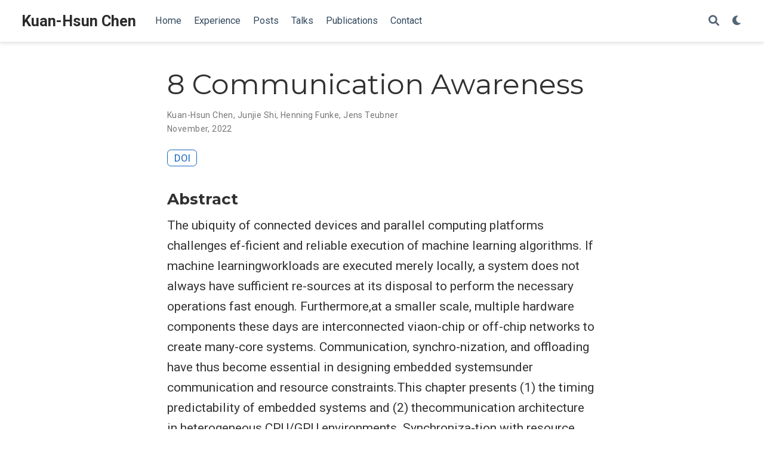

--- FILE ---
content_type: text/html;charset=UTF-8
request_url: https://khchen.eu/publication/8-communication-awareness/
body_size: 3517
content:
<!DOCTYPE html><html lang="en-us"><head><meta charset="utf-8"><meta name="viewport" content="width=device-width,initial-scale=1"><meta http-equiv="x-ua-compatible" content="IE=edge"><meta name="generator" content="Wowchemy 5.6.0 for Hugo"><link rel="preconnect" href="https://fonts.gstatic.com" crossorigin=""><link rel="preload" as="style" href="https://fonts.googleapis.com/css2?family=Montserrat:wght@400;700&amp;family=Roboto+Mono&amp;family=Roboto:wght@400;700&amp;display=swap"><link rel="stylesheet" href="https://fonts.googleapis.com/css2?family=Montserrat:wght@400;700&amp;family=Roboto+Mono&amp;family=Roboto:wght@400;700&amp;display=swap" media="print" onload="this.media=&quot;all&quot;"><meta name="author" content="Kuan-Hsun Chen"><meta name="description" content="The ubiquity of connected devices and parallel computing platforms challenges ef-ficient and reliable execution of machine learning algorithms. If machine learningworkloads are executed merely locally, a system does not always have sufficient re-sources at its disposal to perform the necessary operations fast enough. Furthermore,at a smaller scale, multiple hardware components these days are interconnected viaon-chip or off-chip networks to create many-core systems. Communication, synchro-nization, and offloading have thus become essential in designing embedded systemsunder communication and resource constraints.This chapter presents (1) the timing predictability of embedded systems and (2) thecommunication architecture in heterogeneous CPU/GPU environments. Synchroniza-tion with resource sharing, communication with potential failures, and probabilistictiming information are presented in Section 8.1. Bandwidth limitations of different exe-cution models and coprocessor-accelerated optimization are presented in Section 8.2."><link rel="alternate" hreflang="en-us" href="https://khchen.eu/publication/8-communication-awareness/"><meta name="theme-color" content="#1565c0"><link rel="stylesheet" href="/css/vendor-bundle.min.c7b8d9abd591ba2253ea42747e3ac3f5.css" media="all" onload="this.media=&quot;all&quot;"><link rel="stylesheet" href="https://cdn.jsdelivr.net/npm/academicons@1.9.1/css/academicons.min.css" integrity="sha512-W0xM4mr6dEP9nREo7Z9z+9X70wytKvMGeDsj7ps2+xg5QPrEBXC8tAW1IFnzjR6eoJ90JmCnFzerQJTLzIEHjA==" crossorigin="anonymous" media="all" onload="this.media=&quot;all&quot;"><link rel="stylesheet" href="/css/wowchemy.3495fc6150afdd177f1d04fbba9f5e2c.css"><link rel="stylesheet" href="/css/libs/chroma/github-light.min.css" title="hl-light" media="all" onload="this.media=&quot;all&quot;"><link rel="stylesheet" href="/css/libs/chroma/dracula.min.css" title="hl-dark" media="print" onload="this.media=&quot;all&quot;" disabled=""><link rel="manifest" href="/manifest.webmanifest"><link rel="icon" type="image/png" href="/media/icon_hubbec89590e72ba3fbc09caff064cb5a4_2520_32x32_fill_lanczos_center_3.png"><link rel="apple-touch-icon" type="image/png" href="/media/icon_hubbec89590e72ba3fbc09caff064cb5a4_2520_180x180_fill_lanczos_center_3.png"><link rel="canonical" href="https://khchen.eu/publication/8-communication-awareness/"><meta property="twitter:card" content="summary"><meta property="twitter:site" content="@wowchemy"><meta property="twitter:creator" content="@wowchemy"><meta property="og:site_name" content="Kuan-Hsun Chen"><meta property="og:url" content="https://khchen.eu/publication/8-communication-awareness/"><meta property="og:title" content="8 Communication Awareness | Kuan-Hsun Chen"><meta property="og:description" content="The ubiquity of connected devices and parallel computing platforms challenges ef-ficient and reliable execution of machine learning algorithms. If machine learningworkloads are executed merely locally, a system does not always have sufficient re-sources at its disposal to perform the necessary operations fast enough. Furthermore,at a smaller scale, multiple hardware components these days are interconnected viaon-chip or off-chip networks to create many-core systems. Communication, synchro-nization, and offloading have thus become essential in designing embedded systemsunder communication and resource constraints.This chapter presents (1) the timing predictability of embedded systems and (2) thecommunication architecture in heterogeneous CPU/GPU environments. Synchroniza-tion with resource sharing, communication with potential failures, and probabilistictiming information are presented in Section 8.1. Bandwidth limitations of different exe-cution models and coprocessor-accelerated optimization are presented in Section 8.2."><meta property="og:image" content="https://khchen.eu/media/icon_hubbec89590e72ba3fbc09caff064cb5a4_2520_512x512_fill_lanczos_center_3.png"><meta property="twitter:image" content="https://khchen.eu/media/icon_hubbec89590e72ba3fbc09caff064cb5a4_2520_512x512_fill_lanczos_center_3.png"><meta property="og:locale" content="en-us"><meta property="article:published_time" content="2022-11-24T13:42:29+00:00"><meta property="article:modified_time" content="2023-06-03T13:56:44+00:00"><script type="application/ld+json">{"@context":"https://schema.org","@type":"Article","mainEntityOfPage":{"@type":"WebPage","@id":"https://khchen.eu/publication/8-communication-awareness/"},"headline":"8 Communication Awareness","datePublished":"2022-11-24T13:42:29Z","dateModified":"2023-06-03T13:56:44Z","author":{"@type":"Person","name":"Kuan-Hsun Chen"},"publisher":{"@type":"Organization","name":"Kuan-Hsun Chen","logo":{"@type":"ImageObject","url":"https://khchen.eu/media/icon_hubbec89590e72ba3fbc09caff064cb5a4_2520_192x192_fill_lanczos_center_3.png"}},"description":"The ubiquity of connected devices and parallel computing platforms challenges ef-ficient and reliable execution of machine learning algorithms. If machine learningworkloads are executed merely locally, a system does not always have sufficient re-sources at its disposal to perform the necessary operations fast enough. Furthermore,at a smaller scale, multiple hardware components these days are interconnected viaon-chip or off-chip networks to create many-core systems. Communication, synchro-nization, and offloading have thus become essential in designing embedded systemsunder communication and resource constraints.This chapter presents (1) the timing predictability of embedded systems and (2) thecommunication architecture in heterogeneous CPU/GPU environments. Synchroniza-tion with resource sharing, communication with potential failures, and probabilistictiming information are presented in Section 8.1. Bandwidth limitations of different exe-cution models and coprocessor-accelerated optimization are presented in Section 8.2."}</script><title>8 Communication Awareness | Kuan-Hsun Chen</title><style type="text/css">.medium-zoom-overlay{position:fixed;top:0;right:0;bottom:0;left:0;opacity:0;transition:opacity .3s;will-change:opacity}.medium-zoom--opened .medium-zoom-overlay{cursor:pointer;cursor:zoom-out;opacity:1}.medium-zoom-image{cursor:pointer;cursor:zoom-in;transition:transform .3s cubic-bezier(.2,0,.2,1)!important}.medium-zoom-image--hidden{visibility:hidden}.medium-zoom-image--opened{position:relative;cursor:pointer;cursor:zoom-out;will-change:transform}</style></head><body id="top" data-spy="scroll" data-offset="70" data-target="#TableOfContents" class="page-wrapper" data-wc-page-id="b3584d86a5b83333ec2c50ced2e08129"><aside class="search-modal" id="search"><div class="container"><section class="search-header"><div class="row no-gutters justify-content-between mb-3"><div class="col-6"><h1>Search</h1></div><div class="col-6 col-search-close"><a class="js-search" href="#" aria-label="Close"><i class="fas fa-times-circle text-muted" aria-hidden="true"></i></a></div></div><div id="search-box"><input name="q" id="search-query" placeholder="Search..." autocapitalize="off" autocomplete="off" autocorrect="off" spellcheck="false" type="search" class="form-control" aria-label="Search..."></div></section><section class="section-search-results"><div id="search-hits"></div></section></div></aside><div class="page-header"><header class="header--fixed headroom headroom--top headroom--not-bottom"><nav class="navbar navbar-expand-lg navbar-light compensate-for-scrollbar" id="navbar-main"><div class="container-xl"><div class="d-none d-lg-inline-flex"><a class="navbar-brand" href="/">Kuan-Hsun Chen</a></div><button type="button" class="navbar-toggler" data-toggle="collapse" data-target="#navbar-content" aria-controls="navbar-content" aria-expanded="false" aria-label="Toggle navigation">
<span><i class="fas fa-bars"></i></span></button><div class="navbar-brand-mobile-wrapper d-inline-flex d-lg-none"><a class="navbar-brand" href="/">Kuan-Hsun Chen</a></div><div class="navbar-collapse main-menu-item collapse justify-content-start" id="navbar-content"><ul class="navbar-nav d-md-inline-flex"><li class="nav-item"><a class="nav-link" href="/#about"><span>Home</span></a></li><li class="nav-item"><a class="nav-link" href="/#experience"><span>Experience</span></a></li><li class="nav-item"><a class="nav-link" href="/#posts"><span>Posts</span></a></li><li class="nav-item"><a class="nav-link" href="/#talks"><span>Talks</span></a></li><li class="nav-item"><a class="nav-link" href="/#featured"><span>Publications</span></a></li><li class="nav-item"><a class="nav-link" href="/#contact"><span>Contact</span></a></li></ul></div><ul class="nav-icons navbar-nav flex-row ml-auto d-flex pl-md-2"><li class="nav-item"><a class="nav-link js-search" href="#" aria-label="Search"><i class="fas fa-search" aria-hidden="true"></i></a></li><li class="nav-item dropdown theme-dropdown"><a href="#" class="nav-link" data-toggle="dropdown" aria-haspopup="true" aria-label="Display preferences"><i class="fas fa-moon" aria-hidden="true"></i></a><div class="dropdown-menu"><a href="#" class="dropdown-item js-set-theme-light"><span>Light</span></a>
<a href="#" class="dropdown-item js-set-theme-dark"><span>Dark</span></a>
<a href="#" class="dropdown-item js-set-theme-auto dropdown-item-active"><span>Automatic</span></a></div></li></ul></div></nav></header></div><div class="page-body"><div class="pub"><div class="article-container pt-3"><h1>8 Communication Awareness</h1><div class="article-metadata"><div><span>Kuan-Hsun Chen</span>, <span>Junjie Shi</span>, <span>Henning Funke</span>, <span>Jens Teubner</span></div><span class="article-date">November, 2022</span></div><div class="btn-links mb-3"><a class="btn btn-outline-primary btn-page-header" href="https://doi.org/10.1515/9783110785944-008" target="_blank" rel="noopener">DOI</a></div></div><div class="article-container"><h3>Abstract</h3><p class="pub-abstract">The ubiquity of connected devices and parallel computing platforms challenges ef-ficient and reliable execution of machine learning algorithms. If machine learningworkloads are executed merely locally, a system does not always have sufficient re-sources at its disposal to perform the necessary operations fast enough. Furthermore,at a smaller scale, multiple hardware components these days are interconnected viaon-chip or off-chip networks to create many-core systems. Communication, synchro-nization, and offloading have thus become essential in designing embedded systemsunder communication and resource constraints.This chapter presents (1) the timing predictability of embedded systems and (2) thecommunication architecture in heterogeneous CPU/GPU environments. Synchroniza-tion with resource sharing, communication with potential failures, and probabilistictiming information are presented in Section 8.1. Bandwidth limitations of different exe-cution models and coprocessor-accelerated optimization are presented in Section 8.2.</p><div class="row"><div class="col-md-1"></div><div class="col-md-10"><div class="row"><div class="col-12 col-md-3 pub-row-heading">Type</div><div class="col-12 col-md-9"><a href="/publication/#6">Book section</a></div></div></div><div class="col-md-1"></div></div><div class="d-md-none space-below"></div><div class="row"><div class="col-md-1"></div><div class="col-md-10"><div class="row"><div class="col-12 col-md-3 pub-row-heading">Publication</div><div class="col-12 col-md-9">Volume 1 Machine Learning under Resource Constraints - Fundamentals</div></div></div><div class="col-md-1"></div></div><div class="d-md-none space-below"></div><div class="space-below"></div><div class="article-style"></div><div class="share-box"><ul class="share"><li><a href="https://twitter.com/intent/tweet?url=https://khchen.eu/publication/8-communication-awareness/&amp;text=8%20Communication%20Awareness" target="_blank" rel="noopener" class="share-btn-twitter" aria-label="twitter"><i class="fab fa-twitter"></i></a></li><li><a href="https://www.facebook.com/sharer.php?u=https://khchen.eu/publication/8-communication-awareness/&amp;t=8%20Communication%20Awareness" target="_blank" rel="noopener" class="share-btn-facebook" aria-label="facebook"><i class="fab fa-facebook"></i></a></li><li><a href="mailto:?subject=8%20Communication%20Awareness&amp;body=https://khchen.eu/publication/8-communication-awareness/" target="_blank" rel="noopener" class="share-btn-email" aria-label="envelope"><i class="fas fa-envelope"></i></a></li><li><a href="https://www.linkedin.com/shareArticle?url=https://khchen.eu/publication/8-communication-awareness/&amp;title=8%20Communication%20Awareness" target="_blank" rel="noopener" class="share-btn-linkedin" aria-label="linkedin-in"><i class="fab fa-linkedin-in"></i></a></li><li><a href="whatsapp://send?text=8%20Communication%20Awareness%20https://khchen.eu/publication/8-communication-awareness/" target="_blank" rel="noopener" class="share-btn-whatsapp" aria-label="whatsapp"><i class="fab fa-whatsapp"></i></a></li><li><a href="https://service.weibo.com/share/share.php?url=https://khchen.eu/publication/8-communication-awareness/&amp;title=8%20Communication%20Awareness" target="_blank" rel="noopener" class="share-btn-weibo" aria-label="weibo"><i class="fab fa-weibo"></i></a></li></ul></div></div></div></div><div class="page-footer"><div class="container"><footer class="site-footer"><p class="powered-by copyright-license-text">© 2025 Dr.-Ing. Kuan-Hsun Chen. This work is licensed under <a href="https://creativecommons.org/licenses/by-nc-nd/4.0" rel="noopener noreferrer" target="_blank">CC BY NC ND 4.0</a></p><p class="powered-by footer-license-icons"><a href="https://creativecommons.org/licenses/by-nc-nd/4.0" rel="noopener noreferrer" target="_blank" aria-label="Creative Commons"><i class="fab fa-creative-commons fa-2x" aria-hidden="true"></i>
<i class="fab fa-creative-commons-by fa-2x" aria-hidden="true"></i>
<i class="fab fa-creative-commons-nc fa-2x" aria-hidden="true"></i>
<i class="fab fa-creative-commons-nd fa-2x" aria-hidden="true"></i></a></p><p class="powered-by">Published with <a href="https://wowchemy.com/?utm_campaign=poweredby" target="_blank" rel="noopener">Wowchemy</a> — the free, <a href="https://github.com/wowchemy/wowchemy-hugo-themes" target="_blank" rel="noopener">open source</a> website builder that empowers creators.</p></footer></div></div>



<div id="modal" class="modal fade" role="dialog"><div class="modal-dialog"><div class="modal-content"><div class="modal-header"><h5 class="modal-title">Cite</h5><button type="button" class="close" data-dismiss="modal" aria-label="Close">
<span aria-hidden="true">×</span></button></div><div class="modal-body"><pre><code></code></pre></div><div class="modal-footer"><a class="btn btn-outline-primary my-1 js-copy-cite" href="#" target="_blank"><i class="fas fa-copy"></i> Copy</a>
<a class="btn btn-outline-primary my-1 js-download-cite" href="#" target="_blank"><i class="fas fa-download"></i> Download</a><div id="modal-error"></div></div></div></div></div></body></html>